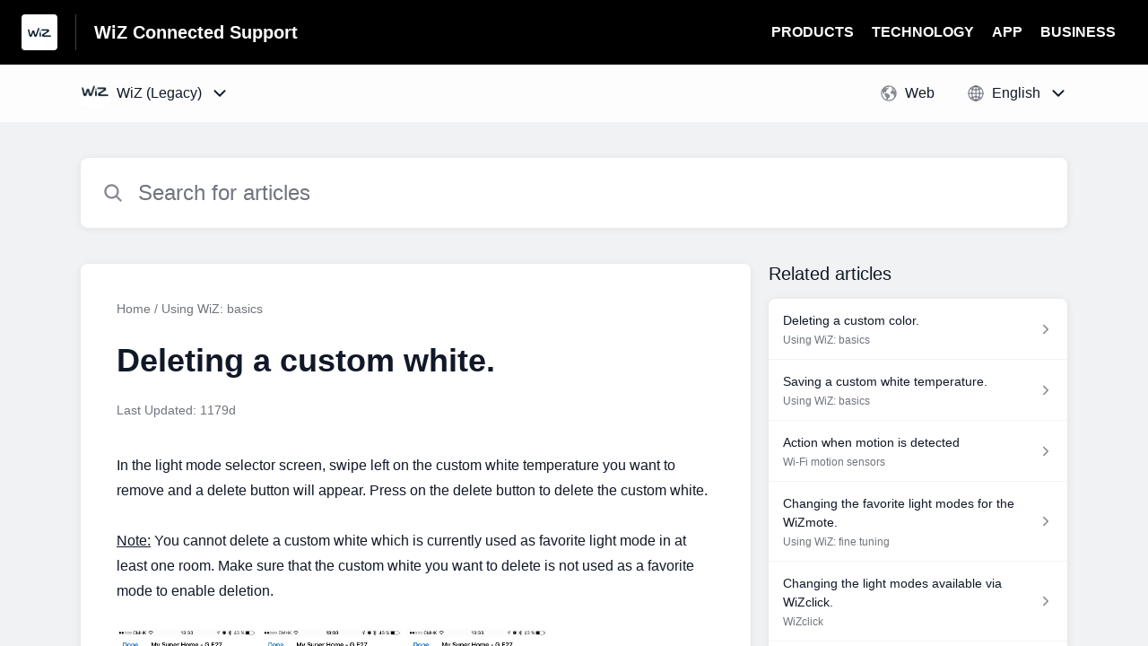

--- FILE ---
content_type: text/html;charset=utf-8
request_url: https://faq.wizconnected.com/hc/en/3-wiz-legacy/faq/159-deleting-a-custom-white/?s=rhythms&f=circadian-rhythm-what-does-it-do&l=en
body_size: 14093
content:
<!DOCTYPE html>
<html lang=en>

<head>
  <title>Deleting a custom white. — WiZ (Legacy) Help Center</title>
<meta name="description" content="In the light mode selector screen, swipe left on the custom white temperature you want to remove and a delete button will appear. Press on the">
<meta name="robots" content="index, follow">
<meta http-equiv="content-type" content="text/html; charset=utf-8" />
<meta name="viewport" content="width=device-width, initial-scale=1, maximum-scale=1">

<link rel="icon" href="https://d2duuy9yo5pldo.cloudfront.net/dashboard-resources/wizconnected/32/517922db-aaac-4027-8f97-6980da136169.webp">
<style>

    
    :root {
    --error-color: #e94b4b;
    --header-bg-color: #000000;
    --header-text-color: #ffffff;
    --header-text-color-25-opacity: #ffffff40;
    --footer-bg-color: #000000;
    --footer-text-color: #ffffff;
    --footer-text-color-10-opacity: #ffffff1A;
    --footer-text-color-40-opacity: #ffffff66;
    --footer-text-color-60-opacity: #ffffff99;
    --primary-text-color: #111827;
    --primary-text-color-5-opacity: #1118270D;
    --primary-text-color-10-opacity: #1118271A;
    --primary-text-color-20-opacity: #11182733;
    --primary-text-color-50-opacity: #11182780;
    --primary-text-color-60-opacity: #11182799;
    --primary-text-color-80-opacity: #111827CC;
    --secondary-text-color: #70747d;
    --accent-color: #0089cb;
    --accent-color-75-opacity: #0089cbbf;
    --action-color: #0089cb;
    --action-color-5-opacity: #0089cb0D;
    --action-color-20-opacity: #0089cb33;
    --action-color-80-opacity: #0089cbCC;
    --primary-bg-color: #f0f2f4;
    --content-bg-color: #ffffff;
    --content-bg-color-85-opacity: #ffffffD9;
    --content-bg-color-50-opacity: #ffffff80;
    --secondary-bg-color: #e8ecef;
    --greeting-text-color: #ffffff;
    --banner-image-size-desktop: 540px;
    --banner-image-size-mobile-portrait: 296px;
    --banner-image-size-mobile-landscape: 188px;
    --greeting-text-font-size-desktop: 48px;
    --greeting-text-font-size-mobile: 24px;
    
    --cover-background: #0089cb;
    --cover-background-gradient: ;
    --cover-bg-desktop: #0089cb;
    --cover-bg-portrait: #0089cb;
    --cover-bg-landscape: #0089cb;
  }

  
</style>


  <!-- This files parse CSS entry files for webpack & insert as style tag -->


  <link href="https://d2duuy9yo5pldo.cloudfront.net/hc-themes/theme2/latest/static/style.4190f2c9807a6850512f.css" rel="stylesheet">

</head>

<body class="" data-qa="faq-page">
  
  <div data-is-enabled=false data-policy-version=1
    class="cookie-notif-banner js-cookie-notif-banner hide-cookie-banner">
    <div class="cookie-notif-banner__content">
      <div class="cookie-notif-banner__content-text" dir="">
        <span>
          This website uses only the necessary cookies required for the site&#x27;s proper functioning. By using the website, you consent to all cookies in accordance with the cookie policy. To know more, refer Cookie Policy.
          <a href="https://support.helpshift.com/hc/en/13-helpshift-technical-support/faq/717-cookies-used-by-helpshift/" class="cookie-notif-banner__content-policy-link js-cookie-notif-banner-link"
            target="_blank">
            <svg
  width="22"
  height="22"
  class="cookie-notif-banner__content-link-icon"
  viewBox="0 0 22 22"
  fill="none"
  xmlns="http://www.w3.org/2000/svg"
>
  <path
    d="M16.5 11.9167V17.4167C16.5 17.9029 16.3068 18.3692 15.963 18.713C15.6192 19.0568 15.1529 19.25 14.6667 19.25H4.58333C4.0971 19.25 3.63079 19.0568 3.28697 18.713C2.94315 18.3692 2.75 17.9029 2.75 17.4167V7.33333C2.75 6.8471 2.94315 6.38079 3.28697 6.03697C3.63079 5.69315 4.0971 5.5 4.58333 5.5H10.0833"
    stroke="#4640B9"
    stroke-width="2"
    stroke-linecap="round"
    stroke-linejoin="round"
  />
  <path
    d="M13.75 2.75H19.25V8.25"
    stroke="#4640B9"
    stroke-width="2"
    stroke-linecap="round"
    stroke-linejoin="round"
  />
  <path
    d="M9.16663 12.8333L19.25 2.75"
    stroke="#4640B9"
    stroke-width="2"
    stroke-linecap="round"
    stroke-linejoin="round"
  />
</svg>
          </a>
        </span>
      </div>
      <div class="cookie-notif-banner__content-cta">
        <hc-button label="Understood" class="js-cookie-notif-banner-cta"
          is-rtl=""></hc-button>
      </div>
    </div>
  </div>

  
  <div class="skip-to-content">
    <hc-button label="Skip To Content" class="js-skip-to-content-cta"></hc-button>
  </div>

  <template
  class="js-hc-template"
  data-domain="wizconnected"
  data-lang="en"
  data-pagesource="faq"
  data-appid="wizconnected_app_20210618013552919-05afed91f554222"
  data-platformid="wizconnected_platform_20210617171759367-800274799d0beab"
  data-hcmode="hc"
  data-faqfilter=""></template>


  <template class="js-web-template"></template>

  
  

<header class="header-section js-web-header " >
  <div class="header-left-container">
    <div class="brand-logo">
      <a class="company-link js-company-link" rel="noreferrer" target="_blank" 
        href=https://www.wizconnected.com>
        
          <img src="https://d2duuy9yo5pldo.cloudfront.net/dashboard-resources/wizconnected/320/517922db-aaac-4027-8f97-6980da136169.webp"
            class="header-brand-logo js-header-brand-logo js-optimized-img"
            data-fallback-src="https://d2duuy9yo5pldo.cloudfront.net/dashboard-resources/wizconnected/517922db-aaac-4027-8f97-6980da136169.jpg" data-loaded-from="original" alt="WiZ Connected Support"/>
        
      </a>
    </div>
    <a aria-label="WiZ Connected Support - Link to Help Centre homepage" class="header-brand-name js-header-brand-name" 
      href="/hc/en/3-wiz-legacy/?s&#x3D;rhythms&amp;f&#x3D;circadian-rhythm-what-does-it-do&amp;l&#x3D;en">WiZ Connected Support</a>
  </div>
  
    <div class="header-right-container">
      <div class="header-icons">
        <a id="js-header-icons" class="header-icon-btn" role="button">
          <svg xmlns='http://www.w3.org/2000/svg' class="js-menu-icon header-icon" viewBox='0 0 512 512'>
  <path fill='none' stroke='currentColor' stroke-linecap='round' stroke-miterlimit='10' stroke-width='48'
    d='M88 152h336M88 256h336M88 360h336' />
</svg>

          <svg xmlns='http://www.w3.org/2000/svg' class="js-close-icon header-icon hide-header-menu" viewBox='0 0 512 512'>
  <path
    d='M289.94 256l95-95A24 24 0 00351 127l-95 95-95-95a24 24 0 00-34 34l95 95-95 95a24 24 0 1034 34l95-95 95 95a24 24 0 0034-34z' />
</svg>

        </a>
      </div>
      <div class="custom-links js-custom-links hide-custom-links ">
        
          <a class="custom-link" rel="noreferrer nofollow" target="_blank"  href=https://www.wizconnected.com/en/consumer/products/>
            PRODUCTS
          </a>
        
          <a class="custom-link" rel="noreferrer nofollow" target="_blank"  href=https://www.wizconnected.com/en/consumer/technology/>
            TECHNOLOGY
          </a>
        
          <a class="custom-link" rel="noreferrer nofollow" target="_blank"  href=https://www.wizconnected.com/en/consumer/app/>
            APP
          </a>
        
          <a class="custom-link" rel="noreferrer nofollow" target="_blank"  href=https://www.wizconnected.com/en/>
            BUSINESS
          </a>
        
      </div>
    </div>
  
</header>


  
  
    
    
      <div class="dropdown-header js-dropdown-header
      
      " >
        <div class="dropdown-header-container">
          
            
              <static-dropdown class="hc-static-dropdown--apps-dropdown" type="widget" is-rtl="false"
                    modal-title="Choose an app" placeholder="Search" searchable="true" direction="right" width="240px">
     <script type="application/json">
          [{"logo":"/improxy?url=https%3A%2F%2Fd2duuy9yo5pldo.cloudfront.net%2Fwizconnected%2F32d14d15-b3bd-4b70-a128-9a1274ed0862.png&size=68x68&kot=hWG2rwWa3yzVDyGbnUGcqLrQ5a%2FG2EDdP%2F4Jhqrjmvw%3D","id":"wizconnected_app_20220131021421241-1c807804c4cf50b","title":"WiZ V2","slug":"wiz-v2","selected":false,"url":"/hc/en/7-wiz-v2/?s=rhythms&f=circadian-rhythm-what-does-it-do&l=en"},{"logo":"/improxy?url=https%3A%2F%2Fd2duuy9yo5pldo.cloudfront.net%2Fwizconnected%2F3ccf5534-c1ac-4c14-9257-bf1154f97a00.jpg&size=68x68&kot=O8rIllzlk%2B73ciWxlm6xviOz9%2F%2Bn9n6z6Bbvmb7KyBM%3D","id":"wizconnected_app_20210618013552919-05afed91f554222","title":"WiZ (Legacy)","slug":"wiz-legacy","selected":true,"url":"/hc/en/3-wiz-legacy/?s=rhythms&f=circadian-rhythm-what-does-it-do&l=en"},{"logo":null,"id":"wizconnected_app_20210618020417436-95a24819b17c378","title":"WiZ Pro","slug":"wiz-pro","selected":false,"url":"/hc/en/4-wiz-pro/?s=rhythms&f=circadian-rhythm-what-does-it-do&l=en"},{"logo":null,"id":"wizconnected_app_20210618020430380-9d58afe4f07f5f7","title":"WiZ Pro Dashboard","slug":"wiz-pro-dashboard","selected":false,"url":"/hc/en/5-wiz-pro-dashboard/?s=rhythms&f=circadian-rhythm-what-does-it-do&l=en"},{"logo":null,"id":"wizconnected_app_20210618020440979-e350861e153c749","title":"WiZ Pro Setup","slug":"wiz-pro-setup","selected":false,"url":"/hc/en/6-wiz-pro-setup/?s=rhythms&f=circadian-rhythm-what-does-it-do&l=en"}]
     </script>
   </static-dropdown>
            
            <div class="dropdown-header-left-container">
              
                
                  <static-dropdown class="hc-static-dropdown--platform-dropdown" type="widget" is-rtl="false"
                    modal-title="Choose a platform" placeholder="Search" direction="left" width="240px">
     <script type="application/json">
          [{"id":null,"title":"Web","type":"web","selected":true,"url":"/hc/en/3-wiz-legacy/faq/159-deleting-a-custom-white/?s=rhythms&f=circadian-rhythm-what-does-it-do&l=en&p=web"}]
     </script>
   </static-dropdown>
                
                
                  
                    <static-dropdown class="hc-static-dropdown--language-dropdown language-dropdown" type="widget" is-rtl="false"
                    modal-title="Choose a language" placeholder="Search" direction="left" width="240px">
     <script type="application/json">
          [{"id":"en","title":"English","selected":true,"url":"/hc/en/3-wiz-legacy/faq/159-deleting-a-custom-white/?s=rhythms&f=circadian-rhythm-what-does-it-do&l=en"},{"id":"zh-hant","title":"繁體中文","selected":false,"url":"/hc/zh-hant/3-wiz-legacy/faq/159-deleting-a-custom-white/?s=rhythms&f=circadian-rhythm-what-does-it-do&l=en"},{"id":"zh","title":" 简体中文","selected":false,"url":"/hc/zh/3-wiz-legacy/faq/159-deleting-a-custom-white/?s=rhythms&f=circadian-rhythm-what-does-it-do&l=en"},{"id":"nl","title":"Nederlands","selected":false,"url":"/hc/nl/3-wiz-legacy/faq/159-deleting-a-custom-white/?s=rhythms&f=circadian-rhythm-what-does-it-do&l=en"},{"id":"fr","title":"Français","selected":false,"url":"/hc/fr/3-wiz-legacy/faq/159-deleting-a-custom-white/?s=rhythms&f=circadian-rhythm-what-does-it-do&l=en"},{"id":"de","title":"Deutsch","selected":false,"url":"/hc/de/3-wiz-legacy/faq/159-deleting-a-custom-white/?s=rhythms&f=circadian-rhythm-what-does-it-do&l=en"},{"id":"it","title":"Italiano","selected":false,"url":"/hc/it/3-wiz-legacy/faq/159-deleting-a-custom-white/?s=rhythms&f=circadian-rhythm-what-does-it-do&l=en"},{"id":"ru","title":"Русский","selected":false,"url":"/hc/ru/3-wiz-legacy/faq/159-deleting-a-custom-white/?s=rhythms&f=circadian-rhythm-what-does-it-do&l=en"},{"id":"es","title":"Español (Spanish)","selected":false,"url":"/hc/es/3-wiz-legacy/faq/159-deleting-a-custom-white/?s=rhythms&f=circadian-rhythm-what-does-it-do&l=en"},{"id":"id","title":"Bahasa Indonesia","selected":false,"url":"/hc/id/3-wiz-legacy/faq/159-deleting-a-custom-white/?s=rhythms&f=circadian-rhythm-what-does-it-do&l=en"},{"id":"cs","title":"Čeština","selected":false,"url":"/hc/cs/3-wiz-legacy/faq/159-deleting-a-custom-white/?s=rhythms&f=circadian-rhythm-what-does-it-do&l=en"},{"id":"pt","title":"Português","selected":false,"url":"/hc/pt/3-wiz-legacy/faq/159-deleting-a-custom-white/?s=rhythms&f=circadian-rhythm-what-does-it-do&l=en"},{"id":"pl","title":"Polski","selected":false,"url":"/hc/pl/3-wiz-legacy/faq/159-deleting-a-custom-white/?s=rhythms&f=circadian-rhythm-what-does-it-do&l=en"},{"id":"da","title":"Dansk","selected":false,"url":"/hc/da/3-wiz-legacy/faq/159-deleting-a-custom-white/?s=rhythms&f=circadian-rhythm-what-does-it-do&l=en"},{"id":"sv","title":"Svenska","selected":false,"url":"/hc/sv/3-wiz-legacy/faq/159-deleting-a-custom-white/?s=rhythms&f=circadian-rhythm-what-does-it-do&l=en"},{"id":"fi","title":"Suomi","selected":false,"url":"/hc/fi/3-wiz-legacy/faq/159-deleting-a-custom-white/?s=rhythms&f=circadian-rhythm-what-does-it-do&l=en"},{"id":"ja","title":"日本語","selected":false,"url":"/hc/ja/3-wiz-legacy/faq/159-deleting-a-custom-white/?s=rhythms&f=circadian-rhythm-what-does-it-do&l=en"},{"id":"hu","title":"Magyar","selected":false,"url":"/hc/hu/3-wiz-legacy/faq/159-deleting-a-custom-white/?s=rhythms&f=circadian-rhythm-what-does-it-do&l=en"},{"id":"ko","title":"한국어","selected":false,"url":"/hc/ko/3-wiz-legacy/faq/159-deleting-a-custom-white/?s=rhythms&f=circadian-rhythm-what-does-it-do&l=en"},{"id":"ro","title":"Română","selected":false,"url":"/hc/ro/3-wiz-legacy/faq/159-deleting-a-custom-white/?s=rhythms&f=circadian-rhythm-what-does-it-do&l=en"},{"id":"th","title":"ไทย","selected":false,"url":"/hc/th/3-wiz-legacy/faq/159-deleting-a-custom-white/?s=rhythms&f=circadian-rhythm-what-does-it-do&l=en"},{"id":"tr","title":"Türkçe","selected":false,"url":"/hc/tr/3-wiz-legacy/faq/159-deleting-a-custom-white/?s=rhythms&f=circadian-rhythm-what-does-it-do&l=en"},{"id":"ar","title":"اَلْعَرَبِيَّةُ","selected":false,"url":"/hc/ar/3-wiz-legacy/faq/159-deleting-a-custom-white/?s=rhythms&f=circadian-rhythm-what-does-it-do&l=en"},{"id":"kk","title":"Қазақ тілі","selected":false,"url":"/hc/kk/3-wiz-legacy/faq/159-deleting-a-custom-white/?s=rhythms&f=circadian-rhythm-what-does-it-do&l=en"},{"id":"uk","title":"Українська","selected":false,"url":"/hc/uk/3-wiz-legacy/faq/159-deleting-a-custom-white/?s=rhythms&f=circadian-rhythm-what-does-it-do&l=en"},{"id":"ms","title":"Melayu","selected":false,"url":"/hc/ms/3-wiz-legacy/faq/159-deleting-a-custom-white/?s=rhythms&f=circadian-rhythm-what-does-it-do&l=en"},{"id":"sq","title":"Shqip","selected":false,"url":"/hc/sq/3-wiz-legacy/faq/159-deleting-a-custom-white/?s=rhythms&f=circadian-rhythm-what-does-it-do&l=en"},{"id":"vi","title":"Tiếng Việt","selected":false,"url":"/hc/vi/3-wiz-legacy/faq/159-deleting-a-custom-white/?s=rhythms&f=circadian-rhythm-what-does-it-do&l=en"},{"id":"el","title":"Ελληνικά","selected":false,"url":"/hc/el/3-wiz-legacy/faq/159-deleting-a-custom-white/?s=rhythms&f=circadian-rhythm-what-does-it-do&l=en"},{"id":"hy","title":"Հայերեն","selected":false,"url":"/hc/hy/3-wiz-legacy/faq/159-deleting-a-custom-white/?s=rhythms&f=circadian-rhythm-what-does-it-do&l=en"},{"id":"bs","title":"Bosanski","selected":false,"url":"/hc/bs/3-wiz-legacy/faq/159-deleting-a-custom-white/?s=rhythms&f=circadian-rhythm-what-does-it-do&l=en"},{"id":"bg","title":"Български","selected":false,"url":"/hc/bg/3-wiz-legacy/faq/159-deleting-a-custom-white/?s=rhythms&f=circadian-rhythm-what-does-it-do&l=en"},{"id":"hr","title":"Hrvatski","selected":false,"url":"/hc/hr/3-wiz-legacy/faq/159-deleting-a-custom-white/?s=rhythms&f=circadian-rhythm-what-does-it-do&l=en"},{"id":"he","title":"עברית ‏","selected":false,"url":"/hc/he/3-wiz-legacy/faq/159-deleting-a-custom-white/?s=rhythms&f=circadian-rhythm-what-does-it-do&l=en"},{"id":"et","title":"Eesti","selected":false,"url":"/hc/et/3-wiz-legacy/faq/159-deleting-a-custom-white/?s=rhythms&f=circadian-rhythm-what-does-it-do&l=en"},{"id":"is","title":"Íslenska","selected":false,"url":"/hc/is/3-wiz-legacy/faq/159-deleting-a-custom-white/?s=rhythms&f=circadian-rhythm-what-does-it-do&l=en"},{"id":"lv","title":"Latviešu","selected":false,"url":"/hc/lv/3-wiz-legacy/faq/159-deleting-a-custom-white/?s=rhythms&f=circadian-rhythm-what-does-it-do&l=en"},{"id":"sk","title":"Slovenčina","selected":false,"url":"/hc/sk/3-wiz-legacy/faq/159-deleting-a-custom-white/?s=rhythms&f=circadian-rhythm-what-does-it-do&l=en"},{"id":"lt","title":"Lietuvių","selected":false,"url":"/hc/lt/3-wiz-legacy/faq/159-deleting-a-custom-white/?s=rhythms&f=circadian-rhythm-what-does-it-do&l=en"},{"id":"no","title":"Norsk","selected":false,"url":"/hc/no/3-wiz-legacy/faq/159-deleting-a-custom-white/?s=rhythms&f=circadian-rhythm-what-does-it-do&l=en"},{"id":"sl","title":"Slovenščina","selected":false,"url":"/hc/sl/3-wiz-legacy/faq/159-deleting-a-custom-white/?s=rhythms&f=circadian-rhythm-what-does-it-do&l=en"},{"id":"mk","title":"Македонски","selected":false,"url":"/hc/mk/3-wiz-legacy/faq/159-deleting-a-custom-white/?s=rhythms&f=circadian-rhythm-what-does-it-do&l=en"}]
     </script>
   </static-dropdown>
                  
                
              
            </div>
          
        </div>
      </div>
    
  

  <div class="content-wrapper faq-content-wrapper js-content-wrapper
    
    "
    tabindex="-1"
  >
    
      <div class="faq-page-cover ">
        <div class="faq-search js-faq-search">
          <hc-search class="search-box js-hc-search js-hc-search-in-page-title">
     <script type="application/json">
       {"platform_type":"web","show_search_icon":false,"show_contact_us_button":true,"is_preview":false,"hc_mode":"hc","app_id":"wizconnected_app_20210618013552919-05afed91f554222","app_slug":"wiz-legacy","search_url":"/hc/en/3-wiz-legacy/search/","lang":"en","is_sdkx":false,"is_rtl":false,"query_string":"?s=rhythms&f=circadian-rhythm-what-does-it-do&l=en","is_widget":false,"contact_us_visibility_config":"always","translations":{"no_results_text":"Sorry, but we couldn’t find anything.","more_help_text":"Need more help?","chat_with_us":"Chat with us","cancel_search_text":"Cancel","all_results_text":"Show all results","popular_articles_title":"Popular articles","recent_search_text":"Recent Searches","search_placeholder":"Search for articles","clear_search_text":"Clear search","search_results_text":"Search results for \"%1$s\""}}
     </script>
   </hs-search>
        </div>
      </div>
    
    <div class="faq-announcement-section"><div class="js-announcement-section  ">
  <hc-announcement class="hc-announcement-section" is-rtl="null">
      <script type="application/json">
        null
      </script>
    </hc-announcement>
</div>
</div>
    <main class="article-page " >
      <div
        class="faq-details js-faq-details"
        
        data-faqid=wizconnected_faq_20210816104517604-2e45bf941c80d56
        data-appid="wizconnected_app_20210618013552919-05afed91f554222"
        data-table-of-contents-title="Table of Contents"
        data-table-of-contents-hide-text="hide"
      >
        <div class="faq-cover js-faq-load " data-faqid=wizconnected_faq_20210816104517604-2e45bf941c80d56 data-faqpid="159"
          data-faqentitle="Deleting a custom white." data-cifs="{}">
          
            <nav aria-label="Breadcrumb" class="faq-breadcrumb">
              <ol class="faq-breadcrumb-list">
                
                  <li class="faq-breadcrumb-item">
                    <a class="link faq-breadcrumb-link" href=/hc/en/3-wiz-legacy/?s&#x3D;rhythms&amp;f&#x3D;circadian-rhythm-what-does-it-do&amp;l&#x3D;en>Home</a>
                  </li>
                
                <li class="faq-breadcrumb-item">
                  <a class="link faq-breadcrumb-link" href=/hc/en/3-wiz-legacy/section/50-using-wiz-basics/?s&#x3D;rhythms&amp;f&#x3D;circadian-rhythm-what-does-it-do&amp;l&#x3D;en>
                    Using WiZ: basics
                  </a>
                </li>
              </ol>
            </nav>
          
          <h2 class="faq-title">Deleting a custom white.</h2>
        </div>
        <div class="faq-last-update js-faq-last-update show-faq-last-update">Last Updated: 1179d</div>
        <div class="faq-article js-faq-article">
          <div class="article-body js-faq-details-article-body">
            <div class="faq-body js-faq-body">
              <div> In the light mode selector screen, swipe left on the custom white temperature you want to remove and a delete button will appear. Press on the delete button to delete the custom white. <br><br> <u>Note:</u> You cannot delete a custom white which is currently used as favorite light mode in at least one room. Make sure that the custom white you want to delete is not used as a favorite mode to enable deletion. <br><br> <a href="https://d2duuy9yo5pldo.cloudfront.net/wizconnected/fb1d9780-2dd0-406c-8402-d02da026948f.png" data-lightbox="true" rel="nofollow" target="_blank"><img data-orientation="landscape" src="https://d2duuy9yo5pldo.cloudfront.net/wizconnected/fb1d9780-2dd0-406c-8402-d02da026948f-2t.png" srcset="https://d2duuy9yo5pldo.cloudfront.net/wizconnected/fb1d9780-2dd0-406c-8402-d02da026948f-t.png 1x, https://d2duuy9yo5pldo.cloudfront.net/wizconnected/fb1d9780-2dd0-406c-8402-d02da026948f-2t.png 1.5x"></a></div>
            </div>
            


          </div>
          <div class="faq-feedback js-faq-feedback">
            <faq-feedback faq-id="wizconnected_faq_20210816104517604-2e45bf941c80d56"
                 lang="en">
    <script type="application/json">
          {"contact_us":"Contact us","feedback_thank_you":"Thank you for your feedback.","chat_with_us":"Chat with us","show_contact_us_button":false,"positive_feedback":"Yes","is_preview":false,"feedback_question":"Was this article helpful?","is_sdkx":false,"feedback_no":"Thank you for your feedback. Please contact us if you still need help.","is_rtl":false,"contact_us_url":"/hc/en/3-wiz-legacy/contact-us/?s=rhythms&f=circadian-rhythm-what-does-it-do&l=en","is_widget":false,"contact_us_visibility_config":"always","negative_feedback":"No"}
       </script>
   </faq-feedback>
          </div>
        </div>
      </div>
      <div class="related-articles js-related-articles" >
  <h4 class="related-articles-header">Related articles</h4>
  <section class="related-articles-content js-related-articles-content" data-empty-text="No articles found." data-active-platform="web">
    <span class="related-articles-item-link">
  <div class="related-article-laoder">
    <div>
      <skeleton-loader height="16px"></skeleton-loader>
    </div>
    <div>
      <skeleton-loader width="66%" height="12px"></skeleton-loader>
    </div>
  </div>
</span>

    <span class="related-articles-item-link">
  <div class="related-article-laoder">
    <div>
      <skeleton-loader height="16px"></skeleton-loader>
    </div>
    <div>
      <skeleton-loader width="66%" height="12px"></skeleton-loader>
    </div>
  </div>
</span>

    <span class="related-articles-item-link">
  <div class="related-article-laoder">
    <div>
      <skeleton-loader height="16px"></skeleton-loader>
    </div>
    <div>
      <skeleton-loader width="66%" height="12px"></skeleton-loader>
    </div>
  </div>
</span>

    <span class="related-articles-item-link">
  <div class="related-article-laoder">
    <div>
      <skeleton-loader height="16px"></skeleton-loader>
    </div>
    <div>
      <skeleton-loader width="66%" height="12px"></skeleton-loader>
    </div>
  </div>
</span>

  </section>
</div>

    </main>
    
  
    <div 
      class="hide-language-dropdown language-dropdown-mobile">
      
        
          <static-dropdown class="hc-static-dropdown--language-dropdown" type="link" is-rtl="false"
                    modal-title="Choose a language" placeholder="Search" searchable="true" direction="center" width="220px">
     <script type="application/json">
          [{"id":"en","title":"English","selected":true,"url":"/hc/en/3-wiz-legacy/faq/159-deleting-a-custom-white/?s=rhythms&f=circadian-rhythm-what-does-it-do&l=en"},{"id":"zh-hant","title":"繁體中文","selected":false,"url":"/hc/zh-hant/3-wiz-legacy/faq/159-deleting-a-custom-white/?s=rhythms&f=circadian-rhythm-what-does-it-do&l=en"},{"id":"zh","title":" 简体中文","selected":false,"url":"/hc/zh/3-wiz-legacy/faq/159-deleting-a-custom-white/?s=rhythms&f=circadian-rhythm-what-does-it-do&l=en"},{"id":"nl","title":"Nederlands","selected":false,"url":"/hc/nl/3-wiz-legacy/faq/159-deleting-a-custom-white/?s=rhythms&f=circadian-rhythm-what-does-it-do&l=en"},{"id":"fr","title":"Français","selected":false,"url":"/hc/fr/3-wiz-legacy/faq/159-deleting-a-custom-white/?s=rhythms&f=circadian-rhythm-what-does-it-do&l=en"},{"id":"de","title":"Deutsch","selected":false,"url":"/hc/de/3-wiz-legacy/faq/159-deleting-a-custom-white/?s=rhythms&f=circadian-rhythm-what-does-it-do&l=en"},{"id":"it","title":"Italiano","selected":false,"url":"/hc/it/3-wiz-legacy/faq/159-deleting-a-custom-white/?s=rhythms&f=circadian-rhythm-what-does-it-do&l=en"},{"id":"ru","title":"Русский","selected":false,"url":"/hc/ru/3-wiz-legacy/faq/159-deleting-a-custom-white/?s=rhythms&f=circadian-rhythm-what-does-it-do&l=en"},{"id":"es","title":"Español (Spanish)","selected":false,"url":"/hc/es/3-wiz-legacy/faq/159-deleting-a-custom-white/?s=rhythms&f=circadian-rhythm-what-does-it-do&l=en"},{"id":"id","title":"Bahasa Indonesia","selected":false,"url":"/hc/id/3-wiz-legacy/faq/159-deleting-a-custom-white/?s=rhythms&f=circadian-rhythm-what-does-it-do&l=en"},{"id":"cs","title":"Čeština","selected":false,"url":"/hc/cs/3-wiz-legacy/faq/159-deleting-a-custom-white/?s=rhythms&f=circadian-rhythm-what-does-it-do&l=en"},{"id":"pt","title":"Português","selected":false,"url":"/hc/pt/3-wiz-legacy/faq/159-deleting-a-custom-white/?s=rhythms&f=circadian-rhythm-what-does-it-do&l=en"},{"id":"pl","title":"Polski","selected":false,"url":"/hc/pl/3-wiz-legacy/faq/159-deleting-a-custom-white/?s=rhythms&f=circadian-rhythm-what-does-it-do&l=en"},{"id":"da","title":"Dansk","selected":false,"url":"/hc/da/3-wiz-legacy/faq/159-deleting-a-custom-white/?s=rhythms&f=circadian-rhythm-what-does-it-do&l=en"},{"id":"sv","title":"Svenska","selected":false,"url":"/hc/sv/3-wiz-legacy/faq/159-deleting-a-custom-white/?s=rhythms&f=circadian-rhythm-what-does-it-do&l=en"},{"id":"fi","title":"Suomi","selected":false,"url":"/hc/fi/3-wiz-legacy/faq/159-deleting-a-custom-white/?s=rhythms&f=circadian-rhythm-what-does-it-do&l=en"},{"id":"ja","title":"日本語","selected":false,"url":"/hc/ja/3-wiz-legacy/faq/159-deleting-a-custom-white/?s=rhythms&f=circadian-rhythm-what-does-it-do&l=en"},{"id":"hu","title":"Magyar","selected":false,"url":"/hc/hu/3-wiz-legacy/faq/159-deleting-a-custom-white/?s=rhythms&f=circadian-rhythm-what-does-it-do&l=en"},{"id":"ko","title":"한국어","selected":false,"url":"/hc/ko/3-wiz-legacy/faq/159-deleting-a-custom-white/?s=rhythms&f=circadian-rhythm-what-does-it-do&l=en"},{"id":"ro","title":"Română","selected":false,"url":"/hc/ro/3-wiz-legacy/faq/159-deleting-a-custom-white/?s=rhythms&f=circadian-rhythm-what-does-it-do&l=en"},{"id":"th","title":"ไทย","selected":false,"url":"/hc/th/3-wiz-legacy/faq/159-deleting-a-custom-white/?s=rhythms&f=circadian-rhythm-what-does-it-do&l=en"},{"id":"tr","title":"Türkçe","selected":false,"url":"/hc/tr/3-wiz-legacy/faq/159-deleting-a-custom-white/?s=rhythms&f=circadian-rhythm-what-does-it-do&l=en"},{"id":"ar","title":"اَلْعَرَبِيَّةُ","selected":false,"url":"/hc/ar/3-wiz-legacy/faq/159-deleting-a-custom-white/?s=rhythms&f=circadian-rhythm-what-does-it-do&l=en"},{"id":"kk","title":"Қазақ тілі","selected":false,"url":"/hc/kk/3-wiz-legacy/faq/159-deleting-a-custom-white/?s=rhythms&f=circadian-rhythm-what-does-it-do&l=en"},{"id":"uk","title":"Українська","selected":false,"url":"/hc/uk/3-wiz-legacy/faq/159-deleting-a-custom-white/?s=rhythms&f=circadian-rhythm-what-does-it-do&l=en"},{"id":"ms","title":"Melayu","selected":false,"url":"/hc/ms/3-wiz-legacy/faq/159-deleting-a-custom-white/?s=rhythms&f=circadian-rhythm-what-does-it-do&l=en"},{"id":"sq","title":"Shqip","selected":false,"url":"/hc/sq/3-wiz-legacy/faq/159-deleting-a-custom-white/?s=rhythms&f=circadian-rhythm-what-does-it-do&l=en"},{"id":"vi","title":"Tiếng Việt","selected":false,"url":"/hc/vi/3-wiz-legacy/faq/159-deleting-a-custom-white/?s=rhythms&f=circadian-rhythm-what-does-it-do&l=en"},{"id":"el","title":"Ελληνικά","selected":false,"url":"/hc/el/3-wiz-legacy/faq/159-deleting-a-custom-white/?s=rhythms&f=circadian-rhythm-what-does-it-do&l=en"},{"id":"hy","title":"Հայերեն","selected":false,"url":"/hc/hy/3-wiz-legacy/faq/159-deleting-a-custom-white/?s=rhythms&f=circadian-rhythm-what-does-it-do&l=en"},{"id":"bs","title":"Bosanski","selected":false,"url":"/hc/bs/3-wiz-legacy/faq/159-deleting-a-custom-white/?s=rhythms&f=circadian-rhythm-what-does-it-do&l=en"},{"id":"bg","title":"Български","selected":false,"url":"/hc/bg/3-wiz-legacy/faq/159-deleting-a-custom-white/?s=rhythms&f=circadian-rhythm-what-does-it-do&l=en"},{"id":"hr","title":"Hrvatski","selected":false,"url":"/hc/hr/3-wiz-legacy/faq/159-deleting-a-custom-white/?s=rhythms&f=circadian-rhythm-what-does-it-do&l=en"},{"id":"he","title":"עברית ‏","selected":false,"url":"/hc/he/3-wiz-legacy/faq/159-deleting-a-custom-white/?s=rhythms&f=circadian-rhythm-what-does-it-do&l=en"},{"id":"et","title":"Eesti","selected":false,"url":"/hc/et/3-wiz-legacy/faq/159-deleting-a-custom-white/?s=rhythms&f=circadian-rhythm-what-does-it-do&l=en"},{"id":"is","title":"Íslenska","selected":false,"url":"/hc/is/3-wiz-legacy/faq/159-deleting-a-custom-white/?s=rhythms&f=circadian-rhythm-what-does-it-do&l=en"},{"id":"lv","title":"Latviešu","selected":false,"url":"/hc/lv/3-wiz-legacy/faq/159-deleting-a-custom-white/?s=rhythms&f=circadian-rhythm-what-does-it-do&l=en"},{"id":"sk","title":"Slovenčina","selected":false,"url":"/hc/sk/3-wiz-legacy/faq/159-deleting-a-custom-white/?s=rhythms&f=circadian-rhythm-what-does-it-do&l=en"},{"id":"lt","title":"Lietuvių","selected":false,"url":"/hc/lt/3-wiz-legacy/faq/159-deleting-a-custom-white/?s=rhythms&f=circadian-rhythm-what-does-it-do&l=en"},{"id":"no","title":"Norsk","selected":false,"url":"/hc/no/3-wiz-legacy/faq/159-deleting-a-custom-white/?s=rhythms&f=circadian-rhythm-what-does-it-do&l=en"},{"id":"sl","title":"Slovenščina","selected":false,"url":"/hc/sl/3-wiz-legacy/faq/159-deleting-a-custom-white/?s=rhythms&f=circadian-rhythm-what-does-it-do&l=en"},{"id":"mk","title":"Македонски","selected":false,"url":"/hc/mk/3-wiz-legacy/faq/159-deleting-a-custom-white/?s=rhythms&f=circadian-rhythm-what-does-it-do&l=en"}]
     </script>
   </static-dropdown>
        
      
    </div>
  


    
  
    
      
      
<div class="need-help-section-2">
  <p class="need-help-section-2__text" >Need more help?</p>
  <hc-button label="Contact us" navigate-to=/hc/en/3-wiz-legacy/contact-us/?s&#x3D;rhythms&amp;f&#x3D;circadian-rhythm-what-does-it-do&amp;l&#x3D;en></hc-button>
</div>
    
  


    
  <footer class="footer-section js-footer-section  " >
  <div class="footer-wrapper">
    <div class="footer-content-wrapper">
      <div class="social-media-wrapper">
        <div class="footer-brand-details">
          <a aria-label="Footer branding, WiZ Connected" class="footer-brand-link js-company-footer-link" rel="noreferrer" target="_blank" 
            href=https://www.wizconnected.com>
            
              <img src="https://d2duuy9yo5pldo.cloudfront.net/dashboard-resources/wizconnected/320/517922db-aaac-4027-8f97-6980da136169.webp"
                class="footer-brand-logo js-footer-brand-logo js-optimized-img" data-fallback-src="https://d2duuy9yo5pldo.cloudfront.net/dashboard-resources/wizconnected/517922db-aaac-4027-8f97-6980da136169.jpg"
                data-loaded-from="original" alt="WiZ Connected" />
            
            <span class="footer-brand-title js-footer-brand-name">WiZ Connected</span>
          </a>
        </div>
        <p class="footer-description-note js-footer-description-note" >For General Enquiries, please contact us via email support@wizconnected.com. For technical troubleshooting, please reach out to our support via in-app chat.</p>
        <div class="footer-social-media js-footer-social-media">
            <a class="footer-social-link" rel="noopener noreferrer" target="_blank" href=https://www.youtube.com/channel/UCSacU1MZzmeQIrmCuj5fmHw>
              
  <svg xmlns="http://www.w3.org/2000/svg" width="512" height="512" viewBox="0 0 512 512" class="footer-icon">
  <title>Logo Youtube</title>
  <path d="M508.64,148.79c0-45-33.1-81.2-74-81.2C379.24,65,322.74,64,265,64H247c-57.6,0-114.2,1-169.6,3.6-40.8,0-73.9,36.4-73.9,81.4C1,184.59-.06,220.19,0,255.79q-.15,53.4,3.4,106.9c0,45,33.1,81.5,73.9,81.5,58.2,2.7,117.9,3.9,178.6,3.8q91.2.3,178.6-3.8c40.9,0,74-36.5,74-81.5,2.4-35.7,3.5-71.3,3.4-107Q512.24,202.29,508.64,148.79ZM207,353.89V157.39l145,98.2Z"/>
</svg>





            </a>
        
            <a class="footer-social-link" rel="noopener noreferrer" target="_blank" href=https://www.facebook.com/WiZlighting/>
              
  <svg width="400" height="400" viewBox="0 0 400 400" xmlns="http://www.w3.org/2000/svg" class="footer-icon">
  <title>Logo Facebook</title>
  <g clip-path="url(#clip0_1019_74541)">
    <path d="M233.826 397V257.804H279.911C283.087 238.666 285.985 221.03 289.162 201.725H233.659C233.659 187.094 232.488 173.853 233.937 160.89C235.832 143.477 244.469 136.467 262.079 135.465C270.382 134.965 278.741 135.41 288.604 135.41C288.604 119.332 288.883 104.477 288.326 89.6231C288.214 87.1752 284.703 82.7245 282.697 82.7245C260.797 82.3907 238.228 79.5534 217.108 83.6703C186.459 89.6787 167.01 118.441 166.342 151.265C166.007 167.51 166.286 183.755 166.286 201.058H116.857V256.691H165.283V396.277C87.2668 399.058 1.11469 301.032 0.000176187 204.34C-1.28152 90.5689 86.5981 9.56606 183.784 2.5562C305.378 -6.17831 395.486 86.6189 399.777 191.934C404.793 315.83 306.882 389.489 233.826 397Z" />
  </g>
  <defs>
    <clipPath id="clip0_1019_74541">
      <rect width="400" height="395" transform="translate(0 2)"/>
    </clipPath>
  </defs>
</svg>





            </a>
        
            <a class="footer-social-link" rel="noopener noreferrer" target="_blank" href=https://www.instagram.com/wizlighting/>
              
  
<svg width="400" height="400" viewBox="0 0 400 400" xmlns="http://www.w3.org/2000/svg" class="footer-icon">
  <title>Logo Instagram</title>
  <g clip-path="url(#clip0_1019_74538)">
    <g clip-path="url(#clip1_1019_74538)">
		  <path d="M117.168 1.40022C95.8883 2.40422 81.3563 5.80022 68.6523 10.7922C55.5043 15.9162 44.3603 22.7922 33.2723 33.9202C22.1843 45.0482 15.3563 56.2002 10.2683 69.3682C5.34432 82.1002 2.00832 96.6442 1.06832 117.936C0.128324 139.228 -0.0796757 146.072 0.0243243 200.384C0.128324 254.696 0.368324 261.504 1.40032 282.84C2.41632 304.116 5.80032 318.644 10.7923 331.352C15.9243 344.5 22.7923 355.64 33.9243 366.732C45.0563 377.824 56.2003 384.636 69.4003 389.732C82.1203 394.648 96.6683 398 117.956 398.932C139.244 399.864 146.096 400.08 200.392 399.976C254.688 399.872 261.524 399.632 282.856 398.62C304.188 397.608 318.64 394.2 331.352 389.232C344.5 384.088 355.648 377.232 366.732 366.096C377.816 354.96 384.64 343.8 389.724 330.624C394.652 317.904 398 303.356 398.924 282.084C399.856 260.736 400.076 253.92 399.972 199.616C399.868 145.312 399.624 138.504 398.612 117.176C397.6 95.8482 394.212 81.3642 389.224 68.6482C384.084 55.5002 377.224 44.3682 366.096 33.2682C354.968 22.1682 343.8 15.3482 330.628 10.2762C317.9 5.35222 303.36 1.99622 282.072 1.07622C260.784 0.156217 253.932 -0.0797829 199.616 0.0242171C145.3 0.128217 138.5 0.360217 117.168 1.40022ZM119.504 362.952C100.004 362.104 89.4163 358.864 82.3603 356.152C73.0163 352.552 66.3603 348.2 59.3283 341.236C52.2963 334.272 47.9763 327.592 44.3283 318.268C41.5883 311.212 38.2883 300.636 37.3763 281.136C36.3843 260.06 36.1763 253.732 36.0603 200.336C35.9443 146.94 36.1483 140.62 37.0723 119.536C37.9043 100.052 41.1643 89.4522 43.8723 82.4002C47.4723 73.0442 51.8083 66.4002 58.7883 59.3722C65.7683 52.3442 72.4283 48.0162 81.7603 44.3682C88.8083 41.6162 99.3843 38.3442 118.876 37.4162C139.968 36.4162 146.288 36.2162 199.676 36.1002C253.064 35.9842 259.4 36.1842 280.5 37.1122C299.984 37.9602 310.588 41.1882 317.632 43.9122C326.98 47.5122 333.632 51.8362 340.66 58.8282C347.688 65.8202 352.02 72.4562 355.668 81.8082C358.424 88.8362 361.696 99.4082 362.616 118.912C363.62 140.004 363.848 146.328 363.944 199.712C364.04 253.096 363.852 259.436 362.928 280.512C362.076 300.012 358.844 310.604 356.128 317.668C352.528 327.008 348.188 333.668 341.204 340.692C334.22 347.716 327.568 352.044 318.232 355.692C311.192 358.44 300.604 361.72 281.128 362.648C260.036 363.64 253.716 363.848 200.308 363.964C146.9 364.08 140.6 363.864 119.508 362.952M282.548 93.1082C282.556 97.8553 283.972 102.493 286.616 106.436C289.26 110.378 293.014 113.448 297.403 115.257C301.792 117.066 306.618 117.533 311.273 116.599C315.927 115.664 320.199 113.37 323.55 110.008C326.9 106.645 329.178 102.364 330.096 97.7062C331.013 93.0486 330.529 88.2235 328.704 83.8413C326.879 79.459 323.795 75.7164 319.843 73.0868C315.891 70.4572 311.247 69.0587 306.5 69.0682C300.137 69.0809 294.038 71.6206 289.547 76.1287C285.055 80.6369 282.538 86.7444 282.548 93.1082ZM97.3083 200.2C97.4203 256.92 143.484 302.796 200.192 302.688C256.9 302.58 302.808 256.52 302.7 199.8C302.592 143.08 256.516 97.1922 199.8 97.3042C143.084 97.4162 97.2003 143.488 97.3083 200.2ZM133.332 200.128C133.306 186.943 137.191 174.045 144.495 163.067C151.798 152.089 162.194 143.524 174.366 138.454C186.538 133.384 199.94 132.037 212.877 134.584C225.814 137.131 237.706 143.456 247.048 152.762C256.39 162.067 262.763 173.933 265.361 186.861C267.959 199.788 266.666 213.195 261.644 225.387C256.622 237.579 248.098 248.008 237.149 255.355C226.2 262.703 213.318 266.638 200.132 266.664C191.377 266.683 182.704 264.976 174.608 261.642C166.513 258.308 159.153 253.412 152.95 247.233C146.747 241.055 141.821 233.715 138.455 225.632C135.089 217.55 133.349 208.883 133.332 200.128Z"/>
	  </g>
	</g>
  <defs>
    <clipPath id="clip0_1019_74538">
      <rect width="400" height="400" />
    </clipPath>
    <clipPath id="clip1_1019_74538">
      <rect width="400" height="400"/>
    </clipPath>
  </defs>
</svg>





            </a>
        
            <a class="footer-social-link" rel="noopener noreferrer" target="_blank" href=https://www.linkedin.com/company/wizconnected/>
              
  <svg xmlns="http://www.w3.org/2000/svg" width="512" height="512" viewBox="0 0 512 512" class="footer-icon">
  <title>Logo LinkedIn</title>
  <path d="M444.17,32H70.28C49.85,32,32,46.7,32,66.89V441.61C32,461.91,49.85,480,70.28,480H444.06C464.6,480,480,461.79,480,441.61V66.89C480.12,46.7,464.6,32,444.17,32ZM170.87,405.43H106.69V205.88h64.18ZM141,175.54h-.46c-20.54,0-33.84-15.29-33.84-34.43,0-19.49,13.65-34.42,34.65-34.42s33.85,14.82,34.31,34.42C175.65,160.25,162.35,175.54,141,175.54ZM405.43,405.43H341.25V296.32c0-26.14-9.34-44-32.56-44-17.74,0-28.24,12-32.91,23.69-1.75,4.2-2.22,9.92-2.22,15.76V405.43H209.38V205.88h64.18v27.77c9.34-13.3,23.93-32.44,57.88-32.44,42.13,0,74,27.77,74,87.64Z"/>
</svg>






            </a>
        </div>
      </div>
      <div class="info-resources-wrapper">
        <ul class="info-resources js-info-resources">
          
            <li class="info-resource-item" >
              <a class="footer-link" rel="noreferrer nofollow" target="_blank" href="https://www.wizconnected.com/en/about-wiz/">
                About WiZ
              </a>
            </li>
          
            <li class="info-resource-item" >
              <a class="footer-link" rel="noreferrer nofollow" target="_blank" href="https://www.signify.com/global/our-company/news">
                Press room
              </a>
            </li>
          
            <li class="info-resource-item" >
              <a class="footer-link" rel="noreferrer nofollow" target="_blank" href="https://www.wizconnected.com/en/privacy-notice/">
                Privacy notice
              </a>
            </li>
          
            <li class="info-resource-item" >
              <a class="footer-link" rel="noreferrer nofollow" target="_blank" href="https://www.wizconnected.com/en/terms-and-conditions/">
                Terms and conditions
              </a>
            </li>
          
            <li class="info-resource-item" >
              <a class="footer-link" rel="noreferrer nofollow" target="_blank" href="https://www.wizconnected.com/en/cookie-policy/">
                Cookie policy
              </a>
            </li>
          
        </ul>
      </div>
    </div>
    <div class="footer-copyright-note js-footer-copyright-note">Copyright © 2022 WiZ Connected Lighting Co., Ltd. All rights reserved.</div>
    
      <div class="helpshift-info js-helpshift-info">
        <a aria-label="Powered by Helpshift, directs to helpshift.com" class="footer-helpshift-branding" rel="noreferrer" target="_blank" href="https://helpshift.com">
          <svg class="footer-helpshift-branding-text" width="176" height="28" viewBox="0 0 176 28" fill="none" xmlns="http://www.w3.org/2000/svg">
  <g clip-path="url(#clip0)">
    <path fill-rule="evenodd" clip-rule="evenodd"
      d="M170.041 8.53901C170.17 7.64019 170.305 6.69933 170.447 5.71644C170.468 5.56983 170.594 5.46099 170.742 5.46099L172.734 5.46099C172.748 5.46099 172.762 5.46201 172.776 5.46403C172.939 5.48747 173.053 5.63848 173.029 5.80131C172.891 6.75916 172.76 7.67173 172.635 8.53901H175.073C175.238 8.53901 175.371 8.67237 175.371 8.83688C175.371 8.85111 175.37 8.86532 175.368 8.8794L175.167 10.2695C175.146 10.416 175.02 10.5248 174.872 10.5248H172.348C172.017 12.8226 171.74 14.7423 171.517 16.2837C171.364 17.3455 171.641 17.8088 172.178 17.8088C172.526 17.8088 172.888 17.6387 173.265 17.2985C173.279 17.2855 173.295 17.2739 173.311 17.264C173.452 17.1793 173.635 17.2251 173.72 17.3661L174.551 18.749C174.63 18.8814 174.595 19.0525 174.47 19.1432C174.02 19.47 173.533 19.745 173.009 19.9682C172.138 20.3389 168.215 21.2096 168.925 16.2837C169.159 14.6604 169.435 12.7408 169.755 10.5248H165.743L163.26 27.7446C163.239 27.8912 163.113 28 162.965 28H160.942C160.777 28 160.644 27.8666 160.644 27.7021C160.644 27.6879 160.645 27.6737 160.647 27.6596L163.118 10.5248H161.674C161.51 10.5248 161.376 10.3915 161.376 10.227C161.376 10.2128 161.377 10.1987 161.379 10.1846L161.579 8.79456C161.6 8.6479 161.726 8.53901 161.874 8.53901H163.404L163.711 6.41141C163.713 6.39866 163.716 6.38619 163.719 6.37406C163.846 5.50033 163.927 4.9312 163.964 4.66667C164.344 1.94409 166.283 0 169.052 0C169.95 0 170.768 0.290481 171.505 0.871443C171.623 0.965003 171.653 1.13251 171.574 1.26121L170.619 2.81518C170.533 2.95536 170.349 2.99918 170.209 2.91307C170.19 2.90144 170.172 2.88773 170.156 2.87219C169.632 2.35939 168.991 2.24398 168.233 2.52598C166.954 3.00214 166.662 4.13797 166.589 4.66667C166.528 5.10219 166.351 6.32678 166.059 8.34043H166.058L166.03 8.53901H170.041Z"
      fill="black" />
    <path fill-rule="evenodd" clip-rule="evenodd"
      d="M157.85 8.53892H159.86C160.025 8.53892 160.158 8.67228 160.158 8.83679C160.158 8.85101 160.157 8.86521 160.155 8.87928L158.58 19.8013C158.559 19.9478 158.433 20.0566 158.285 20.0566H156.275C156.11 20.0566 155.976 19.9233 155.976 19.7588C155.976 19.7446 155.977 19.7304 155.98 19.7163L157.555 8.7943C157.576 8.64772 157.701 8.53892 157.85 8.53892ZM159.372 5.4609C158.549 5.4609 157.967 4.79409 158.073 3.97154C158.179 3.14899 158.932 2.48218 159.755 2.48218C160.578 2.48218 161.16 3.14899 161.054 3.97154C160.948 4.79409 160.195 5.4609 159.372 5.4609Z"
      fill="black" />
    <path fill-rule="evenodd" clip-rule="evenodd"
      d="M147.742 9.14472C148.49 8.63326 149.378 8.34033 150.36 8.34033C153.49 8.34033 154.906 10.1871 154.483 13.4045L154.483 13.4045L154.474 13.4662C154.473 13.4786 154.471 13.491 154.469 13.5034L153.562 19.8012C153.541 19.9478 153.415 20.0566 153.267 20.0566H151.285C151.12 20.0566 150.987 19.9233 150.987 19.7588C150.987 19.7446 150.988 19.7304 150.99 19.7163L151.885 13.5034C152.185 11.4159 151.698 10.5247 150.161 10.5247C149.231 10.5247 148.081 11.1432 147.317 12.0933L146.205 19.8012C146.184 19.9478 146.058 20.0566 145.91 20.0566H143.929C143.764 20.0566 143.631 19.9233 143.631 19.7588C143.631 19.7446 143.632 19.7304 143.634 19.7163L146.411 0.453879C146.433 0.307292 146.558 0.198486 146.707 0.198486H148.688C148.852 0.198486 148.986 0.331848 148.986 0.496359C148.986 0.510573 148.985 0.524769 148.983 0.538838L147.742 9.14472Z"
      fill="black" />
    <path fill-rule="evenodd" clip-rule="evenodd"
      d="M134.55 19.1882C135.035 19.615 136.225 20.2552 137.896 20.2552C140.812 20.2552 142.315 18.7614 142.376 16.6985C142.433 14.8135 141.212 14.1303 139.677 13.1344C138.803 12.6365 138.047 12.146 138.066 11.5058C138.082 10.9723 138.542 10.4743 139.583 10.4743C140.685 10.4743 141.482 10.9367 141.692 11.0434C141.721 11.0608 141.761 11.0869 141.813 11.1217V11.1217C141.95 11.213 142.135 11.1761 142.227 11.0392C142.228 11.0371 142.229 11.0349 142.231 11.0328L143.1 9.65594C143.181 9.52713 143.152 9.35781 143.032 9.26338C142.966 9.21064 142.905 9.16378 142.852 9.1228C142.399 8.8027 141.418 8.34033 139.96 8.34033C136.83 8.34033 135.572 9.97641 135.522 11.648C135.472 13.3197 136.58 14.2163 138.013 15.0699C139.202 15.7456 139.85 16.2717 139.83 16.9475C139.806 17.73 139.053 18.1568 138.201 18.1568C136.92 18.1568 136.16 17.6588 135.847 17.4454C135.81 17.4223 135.769 17.3934 135.723 17.3589V17.3589C135.592 17.2599 135.405 17.286 135.306 17.4173C135.303 17.4215 135.3 17.4258 135.297 17.4302L134.418 18.7321C134.332 18.8592 134.357 19.0305 134.475 19.1282C134.508 19.1548 134.532 19.1748 134.55 19.1882Z"
      fill="black" />
    <path fill-rule="evenodd" clip-rule="evenodd"
      d="M124.921 9.35411C125.844 8.65311 127.02 8.34033 128.3 8.34033C131.264 8.34033 133.666 11.0076 133.666 14.2978C133.666 17.588 131.264 20.2552 128.3 20.2552C127.02 20.2552 125.844 19.9427 124.922 19.2422V27.8013C124.922 27.911 124.833 27.9999 124.723 27.9999H123.73C123.62 27.9999 123.531 27.911 123.531 27.8013V8.7375C123.531 8.62782 123.62 8.53891 123.73 8.53891H124.338C124.452 8.53891 124.556 8.60401 124.606 8.70657L124.921 9.35411ZM124.922 10.859V17.7365C125.762 18.7832 127.028 19.163 128.3 19.163C130.496 19.163 132.275 17.0396 132.275 14.2978C132.275 11.5559 130.496 9.43253 128.3 9.43253C127.028 9.43253 125.762 9.81236 124.922 10.859Z"
      fill="black" />
    <path
      d="M121.643 0.198486H120.649C120.539 0.198486 120.45 0.287394 120.45 0.397068V19.8581C120.45 19.9677 120.539 20.0566 120.649 20.0566H121.643C121.753 20.0566 121.842 19.9677 121.842 19.8581V0.397068C121.842 0.287394 121.753 0.198486 121.643 0.198486Z"
      fill="black" />
    <path fill-rule="evenodd" clip-rule="evenodd"
      d="M109.838 14.7942C110.038 17.2917 111.732 19.163 113.793 19.163C115.119 19.163 116.333 18.7377 117.269 18.0221L117.391 17.9188C117.474 17.8476 117.599 17.8575 117.671 17.9409C117.671 17.9413 117.671 17.9417 117.672 17.942L118.123 18.4779C118.193 18.5619 118.183 18.6871 118.099 18.7577C118.098 18.7582 118.097 18.7587 118.097 18.7592L118.018 18.8239C116.925 19.7162 115.47 20.2552 113.793 20.2552C110.829 20.2552 108.427 17.588 108.427 14.2978C108.427 11.0076 110.829 8.34033 113.793 8.34033C116.755 8.34033 118.959 11.006 118.96 14.2949L118.962 14.4931C118.964 14.6576 118.832 14.7924 118.667 14.7942C118.666 14.7942 118.665 14.7942 118.664 14.7942L109.838 14.7942ZM109.838 13.8013H117.551C117.373 11.3038 115.854 9.43253 113.793 9.43253C111.732 9.43253 110.038 11.3038 109.838 13.8013Z"
      fill="black" />
    <path fill-rule="evenodd" clip-rule="evenodd"
      d="M98.3911 9.98132C99.3998 8.9116 100.741 8.34033 102.167 8.34033C105.06 8.34033 106.85 10.1247 106.934 13.2698C106.936 13.2812 106.937 13.2929 106.937 13.3049V19.8581C106.937 19.9677 106.848 20.0566 106.738 20.0566H105.744C105.634 20.0566 105.546 19.9677 105.546 19.8581V13.5034C105.546 10.7616 104.362 9.43253 102.167 9.43253C100.883 9.43253 99.4 10.0916 98.3911 11.3869V19.8581C98.3911 19.9677 98.3022 20.0566 98.1924 20.0566H97.1987C97.089 20.0566 97 19.9677 97 19.8581V0.397068C97 0.287394 97.089 0.198486 97.1987 0.198486H98.1924C98.3022 0.198486 98.3911 0.287394 98.3911 0.397068V9.98132Z"
      fill="black" />
  </g>
  <path
    d="M2.4375 8.72656V20H3.84375V15.9766H6.67969C8.79688 15.9766 10.3047 14.4844 10.3047 12.375C10.3047 10.2266 8.82812 8.72656 6.69531 8.72656H2.4375ZM3.84375 9.97656H6.32812C7.96094 9.97656 8.85938 10.8281 8.85938 12.375C8.85938 13.8672 7.92969 14.7266 6.32812 14.7266H3.84375V9.97656ZM15.6641 20.1484C18.0625 20.1484 19.5469 18.4922 19.5469 15.7891C19.5469 13.0781 18.0625 11.4297 15.6641 11.4297C13.2656 11.4297 11.7812 13.0781 11.7812 15.7891C11.7812 18.4922 13.2656 20.1484 15.6641 20.1484ZM15.6641 18.9375C14.0703 18.9375 13.1719 17.7812 13.1719 15.7891C13.1719 13.7891 14.0703 12.6406 15.6641 12.6406C17.2578 12.6406 18.1562 13.7891 18.1562 15.7891C18.1562 17.7812 17.2578 18.9375 15.6641 18.9375ZM31.9375 11.5781H30.5859L28.9297 18.3125H28.8047L26.9219 11.5781H25.6328L23.75 18.3125H23.625L21.9688 11.5781H20.6094L22.9688 20H24.3281L26.2031 13.4844H26.3281L28.2109 20H29.5781L31.9375 11.5781ZM39 17.8203C38.6484 18.5625 37.9141 18.9609 36.8281 18.9609C35.3984 18.9609 34.4688 17.9062 34.3984 16.2422V16.1797H40.4531V15.6641C40.4531 13.0469 39.0703 11.4297 36.7969 11.4297C34.4844 11.4297 33 13.1484 33 15.7969C33 18.4609 34.4609 20.1484 36.7969 20.1484C38.6406 20.1484 39.9531 19.2578 40.3438 17.8203H39ZM36.7812 12.6172C38.1172 12.6172 39.0078 13.6016 39.0391 15.0938H34.3984C34.5 13.6016 35.4375 12.6172 36.7812 12.6172ZM42.5625 20H43.9062V14.7812C43.9062 13.5938 44.8359 12.7344 46.1172 12.7344C46.3828 12.7344 46.8672 12.7812 46.9766 12.8125V11.4688C46.8047 11.4453 46.5234 11.4297 46.3047 11.4297C45.1875 11.4297 44.2188 12.0078 43.9688 12.8281H43.8438V11.5781H42.5625V20ZM54 17.8203C53.6484 18.5625 52.9141 18.9609 51.8281 18.9609C50.3984 18.9609 49.4688 17.9062 49.3984 16.2422V16.1797H55.4531V15.6641C55.4531 13.0469 54.0703 11.4297 51.7969 11.4297C49.4844 11.4297 48 13.1484 48 15.7969C48 18.4609 49.4609 20.1484 51.7969 20.1484C53.6406 20.1484 54.9531 19.2578 55.3438 17.8203H54ZM51.7812 12.6172C53.1172 12.6172 54.0078 13.6016 54.0391 15.0938H49.3984C49.5 13.6016 50.4375 12.6172 51.7812 12.6172ZM60.6797 20.1484C61.8438 20.1484 62.8438 19.5938 63.375 18.6562H63.5V20H64.7812V8.23438H63.4375V12.9062H63.3203C62.8438 11.9844 61.8516 11.4297 60.6797 11.4297C58.5391 11.4297 57.1406 13.1484 57.1406 15.7891C57.1406 18.4375 58.5234 20.1484 60.6797 20.1484ZM60.9922 12.6406C62.5156 12.6406 63.4688 13.8594 63.4688 15.7891C63.4688 17.7344 62.5234 18.9375 60.9922 18.9375C59.4531 18.9375 58.5312 17.7578 58.5312 15.7891C58.5312 13.8281 59.4609 12.6406 60.9922 12.6406ZM76.0938 20.1484C78.2266 20.1484 79.625 18.4219 79.625 15.7891C79.625 13.1406 78.2344 11.4297 76.0938 11.4297C74.9375 11.4297 73.9141 12 73.4531 12.9062H73.3281V8.23438H71.9844V20H73.2656V18.6562H73.3906C73.9219 19.5938 74.9219 20.1484 76.0938 20.1484ZM75.7812 12.6406C77.3203 12.6406 78.2344 13.8203 78.2344 15.7891C78.2344 17.7578 77.3203 18.9375 75.7812 18.9375C74.25 18.9375 73.2969 17.7344 73.2969 15.7891C73.2969 13.8438 74.25 12.6406 75.7812 12.6406ZM82.1406 23.0469C83.6328 23.0469 84.3047 22.4688 85.0234 20.5156L88.3125 11.5781H86.8828L84.5781 18.5078H84.4531L82.1406 11.5781H80.6875L83.8047 20.0078L83.6484 20.5078C83.2969 21.5234 82.875 21.8906 82.1016 21.8906C81.9141 21.8906 81.7031 21.8828 81.5391 21.8516V23C81.7266 23.0312 81.9609 23.0469 82.1406 23.0469Z"
    fill="black" />
  <defs>
    <clipPath id="clip0">
      <rect width="78.4" height="28" fill="white" transform="translate(97)" />
    </clipPath>
  </defs>
</svg>

        </a>
      </div>
    
  </div>
</footer>


  </div>
  <script>
  

  

  
    window.pageSource = "faq";
  

  

  

  
    // Do nothing
    // @TODO: feature/web-widget: Use OR condition
  
</script>


    
  <script type="module" src="https://unpkg.com/ionicons@5.2.3/dist/ionicons/ionicons.esm.js">
  </script>


  

<script>
  /**
   * Append script tag with same source URL when a script tag fails.
   * This can happen if CDN service do not sent correct CORS header.
   * @param {Object} event - JS error event
   */
  function handleEntryJSError(event) {
    const failedScriptEl = event.target
    const failedScriptSource = failedScriptEl.getAttribute("src")

    failedScriptEl.remove()

    const script = document.createElement("script");
    script.setAttribute("src", failedScriptSource);
    document.body.appendChild(script);
  }

</script>




  
  
    
  
  
  
  
  
  

  
    <script
      crossorigin="anonymous"
      onerror="handleEntryJSError(event);"
      src="https://d2duuy9yo5pldo.cloudfront.net/hc-themes/theme2/latest/static/vendors.cc64d9f881b68ceb5fc4.96b71a9de1013a6253a7.js"
    ></script>
  

  

  



  
  
    
  
  
  
  
  
  

  

  
    <script
      crossorigin="anonymous"
      onerror="handleEntryJSError(event);"
      src="https://d2duuy9yo5pldo.cloudfront.net/hc-themes/theme2/latest/static/corejs.1a80174baf1daa4c0dd7.96b71a9de1013a6253a7.js"
    ></script>
  

  



  
  
    
  
  
  
  
  
  

  

  

  



  
  
    
  
  
  
  
  
  

  

  

  



  
  
    
      <script
        crossorigin="anonymous"
        onerror="handleEntryJSError(event);"
        src="https://d2duuy9yo5pldo.cloudfront.net/hc-themes/theme2/latest/static/faq.817f44433e7ad6d0be14.96b71a9de1013a6253a7.js"
      ></script>
    
  
  
  
  
  
  

  

  

  



  
  
    
  
  
  
  
  
  

  

  

  



  
  
    
  
  
  
  
  
  

  

  

  



  
  
    
  
  
  
  
  
  

  

  

  



  
  
    
  
  
  
  
  
  

  

  

  



  
  
    
  
  
  
  
  
  

  

  

  


</body>

</html>
